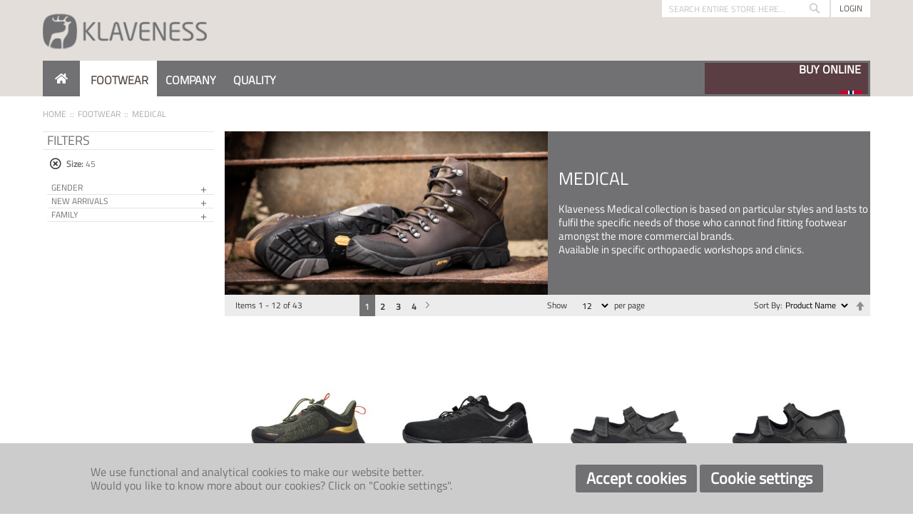

--- FILE ---
content_type: text/html; charset=UTF-8
request_url: https://klaveness.no/footwear/medical?last_klaveness=1148&size=468
body_size: 14363
content:
<!doctype html>
<html lang="nb">
    <head >
        <script>
    var BASE_URL = 'https\u003A\u002F\u002Fklaveness.no\u002F';
    var require = {
        'baseUrl': 'https\u003A\u002F\u002Fklaveness.no\u002Fstatic\u002Fversion1767540943\u002Ffrontend\u002FKlaveness\u002Fklaveness\u002Fnb_NO'
    };</script>        <meta charset="utf-8"/>
<meta name="title" content="MEDICAL - FOOTWEAR"/>
<meta name="description" content="For people who require prescription stock/custom footwear and desire the freedom to choose from an extensive range of fashionable designs."/>
<meta name="keywords" content="klaveness, Prescription footwear, Orthopaedic footwear, Prescription shoes, comfort shoes, Ortopedisk fottøy, Revmatiker sko, Rehab sko, Behandlingssko, Ortopediska sko, Rehab sko, Reumatiker sko, Diabetiker sko, Medicinska sko, Komfortsko, Breda skor, Rymliga skor, Skor med plats för inlägg"/>
<meta name="robots" content="INDEX,FOLLOW"/>
<meta name="viewport" content="width=device-width, initial-scale=1"/>
<meta name="format-detection" content="telephone=no"/>
<title>MEDICAL - FOOTWEAR</title>
<link  rel="stylesheet" type="text/css"  media="all" href="https://klaveness.no/static/version1767540943/frontend/Klaveness/klaveness/nb_NO/mage/calendar.css" />
<link  rel="stylesheet" type="text/css"  media="all" href="https://klaveness.no/static/version1767540943/frontend/Klaveness/klaveness/nb_NO/css/styles-m.css" />
<link  rel="stylesheet" type="text/css"  media="all" href="https://klaveness.no/static/version1767540943/frontend/Klaveness/klaveness/nb_NO/Klaveness_ThemeConfig/css/datatables.min.css" />
<link  rel="stylesheet" type="text/css"  media="screen and (min-width: 768px)" href="https://klaveness.no/static/version1767540943/frontend/Klaveness/klaveness/nb_NO/css/styles-l.css" />
<link  rel="stylesheet" type="text/css"  media="print" href="https://klaveness.no/static/version1767540943/frontend/Klaveness/klaveness/nb_NO/css/print.css" />
<link  rel="icon" type="image/x-icon" href="https://klaveness.no/static/version1767540943/frontend/Klaveness/klaveness/nb_NO/Magento_Theme/favicon.ico" />
<link  rel="shortcut icon" type="image/x-icon" href="https://klaveness.no/static/version1767540943/frontend/Klaveness/klaveness/nb_NO/Magento_Theme/favicon.ico" />
<script  type="text/javascript"  src="https://klaveness.no/static/version1767540943/frontend/Klaveness/klaveness/nb_NO/requirejs/require.js"></script>
<script  type="text/javascript"  src="https://klaveness.no/static/version1767540943/frontend/Klaveness/klaveness/nb_NO/mage/requirejs/mixins.js"></script>
<script  type="text/javascript"  src="https://klaveness.no/static/version1767540943/frontend/Klaveness/klaveness/nb_NO/requirejs-config.js"></script>
<script  type="text/javascript"  src="https://klaveness.no/static/version1767540943/frontend/Klaveness/klaveness/nb_NO/Plexus_Customizador/js/customizador.js"></script>
<link  rel="canonical" href="https://klaveness.no/footwear/medical" />
<link rel="preconnect" href="https://fonts.googleapis.com">
<link rel="preconnect" href="https://fonts.gstatic.com" crossorigin>
<link href="https://fonts.googleapis.com/css2?family=Titillium+Web:ital,wght@0,200;0,300;0,400;0,600;0,700;0,900;1,200;1,300;1,400;1,600;1,700&display=swap" rel="stylesheet">
<style type="text/css">

input.store-finder::placeholder {
    color: white;
}

.page-header .header.content .logo {
    margin-top: 10px;
    margin-bottom: 10px;
}

.catalogsearch-result-index .page-main .columns .column.main,
.account.customer-account-edit .page-main .columns .column.main {
    width: 100%;
}
.catalogsearch-result-index .page-main .sidebar,
.account.customer-account-edit .page-main .sidebar {
    display: none;
}
.catalogsearch-result-index .page-main .columns .column.main .products.wrapper ol li .product-item-info .product-item-photo .product-image-container .product-image-wrapper .product-image-photo{
top:-10px;
max-width: 190px;
}
.cart-summary._sticky{
 position: sticky!important;
}
</style>            <script type="text/x-magento-init">
        {
            "*": {
                "Magento_PageCache/js/form-key-provider": {}
            }
        }
    </script>
<!--We can use this context to add some thing in future-->
<link rel="stylesheet" type="text/css" href="https://klaveness.no/static/version1767540943/frontend/Klaveness/klaveness/nb_NO/Ubertheme_Base/css/animate.min-4.1.1.css"><link rel="stylesheet" type="text/css" href="https://klaveness.no/static/version1767540943/frontend/Klaveness/klaveness/nb_NO/Ubertheme_Base/css/font-awesome.min-5.14.0.css">
<script type="text/javascript">
    // Global variables
    let ubAjaxCartOptions = {};
    const AUTO_HIDE_MESSAGE = 1;
    const MESSAGE_TIMEOUT = 5000;
</script>

    </head>
    <body data-container="body"
          data-mage-init='{"loaderAjax": {}, "loader": { "icon": "https://klaveness.no/static/version1767540943/frontend/Klaveness/klaveness/nb_NO/images/loader-2.gif"}}'
        id="html-body" class="page-with-filter page-products categorypath-footwear-medical category-medical catalog-category-view page-layout-2columns-left">
        
<script type="text/x-magento-init">
    {
        "*": {
            "Magento_PageBuilder/js/widget-initializer": {
                "config": {"[data-content-type=\"slider\"][data-appearance=\"default\"]":{"Magento_PageBuilder\/js\/content-type\/slider\/appearance\/default\/widget":false},"[data-content-type=\"map\"]":{"Magento_PageBuilder\/js\/content-type\/map\/appearance\/default\/widget":false},"[data-content-type=\"row\"]":{"Magento_PageBuilder\/js\/content-type\/row\/appearance\/default\/widget":false},"[data-content-type=\"tabs\"]":{"Magento_PageBuilder\/js\/content-type\/tabs\/appearance\/default\/widget":false},"[data-content-type=\"slide\"]":{"Magento_PageBuilder\/js\/content-type\/slide\/appearance\/default\/widget":{"buttonSelector":".pagebuilder-slide-button","showOverlay":"hover","dataRole":"slide"}},"[data-content-type=\"banner\"]":{"Magento_PageBuilder\/js\/content-type\/banner\/appearance\/default\/widget":{"buttonSelector":".pagebuilder-banner-button","showOverlay":"hover","dataRole":"banner"}},"[data-content-type=\"buttons\"]":{"Magento_PageBuilder\/js\/content-type\/buttons\/appearance\/inline\/widget":false},"[data-content-type=\"products\"][data-appearance=\"carousel\"]":{"Magento_PageBuilder\/js\/content-type\/products\/appearance\/carousel\/widget":false}},
                "breakpoints": {"desktop":{"label":"Desktop","stage":true,"default":true,"class":"desktop-switcher","icon":"Magento_PageBuilder::css\/images\/switcher\/switcher-desktop.svg","conditions":{"min-width":"1024px"},"options":{"products":{"default":{"slidesToShow":"5"}}}},"tablet":{"conditions":{"max-width":"1024px","min-width":"768px"},"options":{"products":{"default":{"slidesToShow":"4"},"continuous":{"slidesToShow":"3"}}}},"mobile":{"label":"Mobile","stage":true,"class":"mobile-switcher","icon":"Magento_PageBuilder::css\/images\/switcher\/switcher-mobile.svg","media":"only screen and (max-width: 768px)","conditions":{"max-width":"768px","min-width":"640px"},"options":{"products":{"default":{"slidesToShow":"3"}}}},"mobile-small":{"conditions":{"max-width":"640px"},"options":{"products":{"default":{"slidesToShow":"2"},"continuous":{"slidesToShow":"1"}}}}}            }
        }
    }
</script>

<div class="cookie-status-message" id="cookie-status">
    The store will not work correctly in the case when cookies are disabled.</div>
<script type="text&#x2F;javascript">document.querySelector("#cookie-status").style.display = "none";</script>
<script type="text/x-magento-init">
    {
        "*": {
            "cookieStatus": {}
        }
    }
</script>

<script type="text/x-magento-init">
    {
        "*": {
            "mage/cookies": {
                "expires": null,
                "path": "\u002F",
                "domain": ".klaveness.no",
                "secure": true,
                "lifetime": "50400"
            }
        }
    }
</script>
    <noscript>
        <div class="message global noscript">
            <div class="content">
                <p>
                    <strong>JavaScript seems to be disabled in your browser.</strong>
                    <span>
                        For the best experience on our site, be sure to turn on Javascript in your browser.                    </span>
                </p>
            </div>
        </div>
    </noscript>

<script>
    window.cookiesConfig = window.cookiesConfig || {};
    window.cookiesConfig.secure = true;
</script><script>    require.config({
        map: {
            '*': {
                wysiwygAdapter: 'mage/adminhtml/wysiwyg/tiny_mce/tinymce5Adapter'
            }
        }
    });</script><script>
    require.config({
        paths: {
            googleMaps: 'https\u003A\u002F\u002Fmaps.googleapis.com\u002Fmaps\u002Fapi\u002Fjs\u003Fv\u003D3\u0026key\u003D'
        },
        config: {
            'Magento_PageBuilder/js/utils/map': {
                style: ''
            },
            'Magento_PageBuilder/js/content-type/map/preview': {
                apiKey: '',
                apiKeyErrorMessage: 'You\u0020must\u0020provide\u0020a\u0020valid\u0020\u003Ca\u0020href\u003D\u0027https\u003A\u002F\u002Fklaveness.no\u002Fadminhtml\u002Fsystem_config\u002Fedit\u002Fsection\u002Fcms\u002F\u0023cms_pagebuilder\u0027\u0020target\u003D\u0027_blank\u0027\u003EGoogle\u0020Maps\u0020API\u0020key\u003C\u002Fa\u003E\u0020to\u0020use\u0020a\u0020map.'
            },
            'Magento_PageBuilder/js/form/element/map': {
                apiKey: '',
                apiKeyErrorMessage: 'You\u0020must\u0020provide\u0020a\u0020valid\u0020\u003Ca\u0020href\u003D\u0027https\u003A\u002F\u002Fklaveness.no\u002Fadminhtml\u002Fsystem_config\u002Fedit\u002Fsection\u002Fcms\u002F\u0023cms_pagebuilder\u0027\u0020target\u003D\u0027_blank\u0027\u003EGoogle\u0020Maps\u0020API\u0020key\u003C\u002Fa\u003E\u0020to\u0020use\u0020a\u0020map.'
            },
        }
    });
</script>

<script>
    require.config({
        shim: {
            'Magento_PageBuilder/js/utils/map': {
                deps: ['googleMaps']
            }
        }
    });
</script>
<!-- Some general js functions-->
<script type="text/javascript">
    require([
        "jquery",
        "domReady!"
    ], function ($) {
        'use strict';

        //detect modes and add extra class CSS
        const extraClass = 'ontouchstart' in window && !(/hp-tablet/gi).test(navigator.appVersion) ? 'touch' : 'no-touch';
        $('html').addClass(extraClass);

        if (AUTO_HIDE_MESSAGE !== undefined && AUTO_HIDE_MESSAGE) {
            //set timeout to hide the message
            clearInterval(autoHideMsg);
            const timeout = MESSAGE_TIMEOUT ? MESSAGE_TIMEOUT : 5000;
            var autoHideMsg = setTimeout(function () {
                if ($(".page.messages").find('.messages').length) {
                    $(".page.messages").find('.messages').slideUp();
                }
            }, timeout);
        }

    });
</script>
<!-- After body start content -->

<div class="page-wrapper"><div id="ub-top-bar"></div>
<header class="page-header"><div class="panel wrapper"><div class="panel header"><ul class="header links"><li><a href="https://klaveness.no/customer/account/" id="idHKYhQKMF" >My Account</a></li><li class="link authorization-link" data-label="or">
    <a href="https://klaveness.no/customer/account/login/"        >Sign In</a>
</li>
    <li class="greet welcome" data-bind="scope: 'customer'">
        <!-- ko if: customer().fullname  -->
        <span class="logged-in"
              data-bind="text: new String('Welcome, %1!').replace('%1', customer().fullname)">
        </span>
        <!-- /ko -->
        <!-- ko ifnot: customer().fullname  -->
        <span class="not-logged-in"
              data-bind="html: ''"></span>
                <!-- /ko -->
    </li>
    <script type="text/x-magento-init">
    {
        "*": {
            "Magento_Ui/js/core/app": {
                "components": {
                    "customer": {
                        "component": "Magento_Customer/js/view/customer"
                    }
                }
            }
        }
    }
    </script>
</ul><a class="action skip contentarea"
   href="#contentarea">
    <span>
        Skip to Content    </span>
</a>
</div></div><div class="header content"><span data-action="toggle-nav" class="action nav-toggle"><span>Toggle Nav</span></span>
<a
    class="logo"
    href="https://klaveness.no/"
    title="Klaveness"
    aria-label="store logo">
    <img src="https://klaveness.no/media/logo/stores/9/logo.png"
         title="Klaveness"
         alt="Klaveness"
            width="230"                />
</a>
<div class="block block-search">
    <div class="block block-title"><strong>Search</strong></div>
    <div class="block block-content">
        <form class="form minisearch" id="search_mini_form"
              action="https://klaveness.no/catalogsearch/result/" method="get">
            <div class="field search">
                <label class="label" for="search" data-role="minisearch-label">
                    <span>Search</span>
                </label>
                <div class="control">
                    <input id="search"
                           data-mage-init='{
                            "quickSearch": {
                                "formSelector": "#search_mini_form",
                                "url": "",
                                "destinationSelector": "#search_autocomplete",
                                "minSearchLength": "1"
                            }
                        }'
                           type="text"
                           name="q"
                           value=""
                           placeholder="Search&#x20;entire&#x20;store&#x20;here..."
                           class="input-text"
                           maxlength="128"
                           role="combobox"
                           aria-haspopup="false"
                           aria-autocomplete="both"
                           autocomplete="off"
                           aria-expanded="false"/>
                    <div id="search_autocomplete" class="search-autocomplete"></div>
                                    </div>
            </div>
            <div class="actions">
                <button type="submit"
                        title="Search"
                        class="action search"
                        aria-label="Search"
                >
                    <span>Search</span>
                </button>
            </div>
        </form>
    </div>
</div>

<div class="header-user-actions">
			<a class="header-login" href="https://klaveness.no/customer/account/login/">Login</a>
	</div>
</div></header>    <div class="sections nav-sections">
                <div class="section-items nav-sections-items"
             data-mage-init='{"tabs":{"openedState":"active"}}'>
                                            <div class="section-item-title nav-sections-item-title"
                     data-role="collapsible">
                    <a class="nav-sections-item-switch"
                       data-toggle="switch" href="#store.menu">
                        Menu                    </a>
                </div>
                <div class="section-item-content nav-sections-item-content"
                     id="store.menu"
                     data-role="content">
                    <ul id='ub-mega-menu-1' class="none ub-mega-menu level0 " data-device-type='desktop'><li class="mega first" id="menu163"><a href="/"  class="mega first" ><i class="fa fa-home"></i></a></li><li class="mega has-child" id="menu6"><span  class="mega has-child" ><span class="menu-title">FOOTWEAR</span></span><div class="child-content cols8">
<div id="child-content-6" class="child-content-inner" style="width: 1600px;"><div class="mega-col column1 first" style="width: 200px;"><ul  class="level1" ><li class="mega first" id="menu7"><a href="https://klaveness.no/footwear/comfort"  class="mega first" >COMFORT</a></li></ul></div><div class="mega-col column2" style="width: 200px;"><ul  class="level1" ><li class="mega first" id="menu8"><a href="https://klaveness.no/footwear/bunad-collection"  class="mega first" >BUNAD</a></li></ul></div><div class="mega-col column3" style="width: 200px;"><ul  class="level1" ><li class="mega first" id="menu9"><a href="https://klaveness.no/footwear/slippers"  class="mega first" >SLIPPERS</a></li></ul></div><div class="mega-col column4" style="width: 200px;"><ul  class="level1" ><li class="mega first" id="menu10"><a href="https://klaveness.no/footwear/medical"  class="mega first" >MEDICAL</a></li></ul></div><div class="mega-col column5" style="width: 200px;"><ul  class="level1" ><li class="mega first" id="menu11"><a href="https://klaveness.no/footwear/rehabilitation"  class="mega first" >REHABILITATION</a></li></ul></div><div class="mega-col column6" style="width: 200px;"><ul  class="level1" ><li class="mega first" id="menu27"><a href="https://klaveness.no/footwear/custom-made-footwear"  class="mega first" >CUSTOM-MADE FOOTWEAR</a></li></ul></div><div class="mega-col column7 last" style="width: 200px;"><ul  class="level1" ><li class="mega first" id="menu12"><a href="https://klaveness.no/footwear/custom-made-foot-orthotics"  class="mega first" >CUSTOM-MADE FOOT ORTHOTICS</a></li></ul></div></div>
</div></li><li class="mega has-child" id="menu28"><span  class="mega has-child" ><span class="menu-title">COMPANY</span></span><div class="child-content cols5">
<div id="child-content-28" class="child-content-inner" style="width: 1000px;"><div class="mega-col column1 first" style="width: 200px;"><ul  class="level1" ><li class="mega first group" id="menu29"><span  class="mega first has-child" ><span class="menu-title">KLAVENESS FOOTWEAR</span></span><ul  class="level2" ><li class="mega first" id="menu30"><a href="https://klaveness.no/company/klaveness-footwear/about-us"  class="mega first" >About Us</a></li><li class="mega" id="menu32"><a href="/company/klaveness-footwear/history"  class="mega" >History</a></li><li class="mega" id="menu238"><a href="/company/klaveness-footwear/sustainability"  class="mega" >Sustainability</a></li><li class="mega" id="menu262"><a href="https://klaveness.no/company/klaveness-footwear/transparency-act"  class="mega" >Transparency Act</a></li><li class="mega" id="menu258"><a href="https://klaveness.no/company/klaveness-footwear/code-of-conduct"  class="mega" >Code of Conduct</a></li><li class="mega last" id="menu34"><a href="https://klaveness.no/company/klaveness-footwear/contacts"  class="mega last" >Contacts</a></li></ul></li></ul></div><div class="mega-col column2" style="width: 200px;"><ul  class="level1" ><li class="mega first group" id="menu35"><span  class="mega first has-child" ><span class="menu-title">CUSTOMER SERVICE</span></span><ul  class="level2" ><li class="mega first" id="menu36"><a href="https://klaveness.no/company/customer-service/contact-us"  class="mega first" >Contact Us</a></li><li class="mega" id="menu39"><a href="https://klaveness.no/company/customer-service/disclaimer"  class="mega" >Disclaimer</a></li><li class="mega" id="menu41"><a href="/company/customer-service/faqs"  class="mega" >FAQs</a></li><li class="mega last" id="menu42"><a href="/company/customer-service/privacy-policy"  class="mega last" >Privacy Policy</a></li></ul></li></ul></div><div class="mega-col column3" style="width: 200px;"><ul  class="level1" ><li class="mega first group" id="menu43"><span  class="mega first has-child" ><span class="menu-title">YOUR FEEDBACK</span></span><ul  class="level2" ><li class="mega first" id="menu45"><a href="/company/your-feedback/inbox"  class="mega first" >Contact Form</a></li></ul></li></ul></div><div class="mega-col column4" style="width: 200px;"><ul  class="level1" ><li class="mega first group" id="menu46"><span  class="mega first has-child" ><span class="menu-title">EXPLORE</span></span><ul  class="level2" ><li class="mega first" id="menu47"><a href="https://klaveness.no/company/explore/news"  class="mega first" >News</a></li></ul></li></ul></div><div class="mega-col column5 last" style="width: 200px;"><ul  class="level1" ><li class="mega first group" id="menu48"><span  class="mega first has-child" ><span class="menu-title">JOB OPPORTUNITIES</span></span><ul  class="level2" ><li class="mega first" id="menu49"><a href="https://klaveness.no/company/job-opportunities/active-job-oportunities"  class="mega first" >Active Job Opportunities</a></li></ul></li></ul></div></div>
</div></li><li class="mega last has-child" id="menu50"><span  class="mega last has-child" ><span class="menu-title">QUALITY</span></span><div class="child-content cols3">
<div id="child-content-50" class="child-content-inner" style="width: 600px;"><div class="mega-col column1 first" style="width: 200px;"><ul  class="level1" ><li class="mega first group" id="menu51"><span  class="mega first has-child" ><span class="menu-title">CONCEPTS</span></span><ul  class="level2" ><li class="mega first" id="menu53"><a href="/quality/concepts/lasts"  class="mega first" >Lasts</a></li><li class="mega" id="menu54"><a href="/quality/concepts/materials"  class="mega" >Materials</a></li><li class="mega" id="menu55"><a href="https://klaveness.no/quality/concepts/sole"  class="mega" >Soles</a></li><li class="mega last" id="menu56"><a href="/quality/concepts/features"  class="mega last" >Features</a></li></ul></li></ul></div><div class="mega-col column2" style="width: 200px;"><ul  class="level1" ><li class="mega first group" id="menu57"><span  class="mega first has-child" ><span class="menu-title">HEALTH BENEFITS</span></span><ul  class="level2" ><li class="mega first" id="menu240"><a href="https://klaveness.no/quality/health-benefits/patient-care"  class="mega first" >Patient Care</a></li></ul></li></ul></div><div class="mega-col column3 last" style="width: 200px;"><ul  class="level1" ><li class="mega first group" id="menu59"><span  class="mega first has-child" ><span class="menu-title">FOOTWEAR CARE</span></span><ul  class="level2" ><li class="mega first" id="menu60"><a href="https://klaveness.no/cleaning-and-maintenance-instructions"  class="mega first" >Cleaning and Maintenance Instructions</a></li></ul></li></ul></div></div>
</div></li></ul>
<script type="text/x-magento-init">
{
	"#ub-mega-menu-1": {
		"Ubertheme_UbMegaMenu/js/ub-menu": {
		    "menuPosition": "main",
		    "menuKey": "main-menu",
		    "isMainMenu": "1",
		    "enableSticky": "0",
		    "rootSelector": "#ub-mega-menu-1",
            "itemSelector": "li.mega",
            "offCanvasBreakpoint": "1023",
            "menuType" : "horizontal",
            "mobileType" : "accordion",
            "drillOptions": {"speed": 300},
            "extraClass": ""
		}
	}
}
</script>

	<style style="display:none;">
		div.store-finder-wrapper > a{
			height:100%;
			width:100%;
			padding: 3px;
			margin-left: 19%;
			color:#ffffff;
		}
		div.store-finder-wrapper > a > span{
			
			display:block;
			height:100%;
			width:100%;
			background: url('https://klaveness.no/media/wysiwyg/flag.gif') no-repeat bottom right;
			background-position-x: calc(100% - 8px);
			background-color: rgb(90, 62, 67);
		}
		div.store-finder-wrapper > a > span > span{
			
			height:100%;
			display:block;
			align-content:center;
			text-align:right;
			width:100%;
						font-size: 16px;
						font-weight: 600;
			padding-right: 10px;
		}
		@media screen and (max-width: 760px) {
			div.store-finder-wrapper > a > span{
				padding-top:8px;
				padding-bottom:8px;
				padding-right:8px;
			}
		}

	</style>
	<script style="display:none;">
	document.addEventListener("DOMContentLoaded", function () {
    const span = document.getElementById("loopspan");
    const text1 = "VISIT OUR BUNADSKO SHOP"
    const text2 = "BUY ONLINE";
    
    
    let isText1 = true;
    span.style.transition = "opacity 0.5s ease-in-out";
    
    setInterval(() => {
        span.style.opacity = 0;
        setTimeout(() => {
            span.textContent = isText1 ? text2 : text1;
            isText1 = !isText1;
            span.style.opacity = 1;
        }, 500);
    }, 2000);
});
	</script>
	<div class="store-finder-wrapper">
			<a href="https://klavenessbunadsko.no/" style="">
			<span style=""><span id="loopspan" class="loop1">VISIT OUR BUNADSKO SHOP</span></span>
  </a>
			<!--<form class="store-finder" action="https://klaveness.no/klaveness_themeconfig/storefinder/get/" method="get" data-mage-init='{"validation":{}}'>
				<input type="text" name="search-term" class="store-finder" placeholder="Store Locator, Enter your City">
				<input name="form_key" type="hidden" value="3WyvLeAomBn66Qgr">
			</form>-->
        </div>

                </div>
                                            <div class="section-item-title nav-sections-item-title"
                     data-role="collapsible">
                    <a class="nav-sections-item-switch"
                       data-toggle="switch" href="#store.links">
                        Account                    </a>
                </div>
                <div class="section-item-content nav-sections-item-content"
                     id="store.links"
                     data-role="content">
                    <!-- Account links -->                </div>
                                    </div>
    </div>
<div class="breadcrumbs">
    <ul class="items">
                    <li class="item home">
                            <a href="/"
                   title="Go to Home Page">
                    Home                </a>
                        </li>
                    <li class="item category115">
                            FOOTWEAR                        </li>
                    <li class="item category120">
                            <strong>MEDICAL</strong>
                        </li>
            </ul>
</div>
<main id="maincontent" class="page-main"><a id="contentarea" tabindex="-1"></a>
<div class="page-title-wrapper">
    <h1 class="page-title"
         id="page-title-heading"                     aria-labelledby="page-title-heading&#x20;toolbar-amount"
        >
        <span class="base" data-ui-id="page-title-wrapper" >MEDICAL</span>    </h1>
    </div>
<div class="page messages"><div data-placeholder="messages"></div>
<div data-bind="scope: 'messages'">
    <!-- ko if: cookieMessages && cookieMessages.length > 0 -->
    <div aria-atomic="true" role="alert" data-bind="foreach: { data: cookieMessages, as: 'message' }" class="messages">
        <div data-bind="attr: {
            class: 'message-' + message.type + ' ' + message.type + ' message',
            'data-ui-id': 'message-' + message.type
        }">
            <div data-bind="html: $parent.prepareMessageForHtml(message.text)"></div>
        </div>
    </div>
    <!-- /ko -->

    <!-- ko if: messages().messages && messages().messages.length > 0 -->
    <div aria-atomic="true" role="alert" class="messages" data-bind="foreach: {
        data: messages().messages, as: 'message'
    }">
        <div data-bind="attr: {
            class: 'message-' + message.type + ' ' + message.type + ' message',
            'data-ui-id': 'message-' + message.type
        }">
            <div data-bind="html: $parent.prepareMessageForHtml(message.text)"></div>
        </div>
    </div>
    <!-- /ko -->
</div>
<script type="text/x-magento-init">
    {
        "*": {
            "Magento_Ui/js/core/app": {
                "components": {
                        "messages": {
                            "component": "Magento_Theme/js/view/messages"
                        }
                    }
                }
            }
    }
</script>
</div><div class="columns"><div class="column main"><div class="category-view"><div class="category-image"><img src="https://klaveness.no/media/catalog/category/MSS_B2C_1.jpg" alt="MEDICAL" title="MEDICAL" class="image" /></div>    <div class="category-description">
                            <div data-content-type="html" data-appearance="default" data-element="main" data-decoded="true"><style>
#ordertoday{
 min-width: 400px;
}
@media (max-width:1170px){
  #ordertoday{
    min-width: 350px;
margin:5px;
  }
}@media (min-width:990px) and (max-width:1170px){
 .spacingp{
     line-height:5px;  
  }
}

</style>
<div id="ordertoday" style="margin: auto;padding-left:15px">
   <div style="width: 400;margin: auto;">
    <h1 style="color:#ffffff;margin:0;font-size:25px;">MEDICAL</h1>
   </div>
    <p class="spacingp" style="color:#ffffff;margin:0;font-size:15px;">&nbsp;</p>
    <p style="color:#ffffff;margin:0;font-size:15px;">Klaveness Medical collection is based on particular styles and lasts to fulfil the specific needs of those who cannot find fitting footwear amongst the more commercial brands.</p>
<p style="color:#ffffff;margin:0;font-size:15px;">Available in specific orthopaedic workshops and clinics.</p>
</div></div>            </div>
</div><input name="form_key" type="hidden" value="3WyvLeAomBn66Qgr" /><div id="authenticationPopup" data-bind="scope:'authenticationPopup', style: {display: 'none'}">
        <script>window.authenticationPopup = {"autocomplete":"off","customerRegisterUrl":"https:\/\/klaveness.no\/customer\/account\/create\/","customerForgotPasswordUrl":"https:\/\/klaveness.no\/customer\/account\/forgotpassword\/","baseUrl":"https:\/\/klaveness.no\/"}</script>    <!-- ko template: getTemplate() --><!-- /ko -->
    <script type="text/x-magento-init">
        {
            "#authenticationPopup": {
                "Magento_Ui/js/core/app": {"components":{"authenticationPopup":{"component":"Magento_Customer\/js\/view\/authentication-popup","children":{"messages":{"component":"Magento_Ui\/js\/view\/messages","displayArea":"messages"},"captcha":{"component":"Magento_Captcha\/js\/view\/checkout\/loginCaptcha","displayArea":"additional-login-form-fields","formId":"user_login","configSource":"checkout"}}}}}            },
            "*": {
                "Magento_Ui/js/block-loader": "https\u003A\u002F\u002Fklaveness.no\u002Fstatic\u002Fversion1767540943\u002Ffrontend\u002FKlaveness\u002Fklaveness\u002Fnb_NO\u002Fimages\u002Floader\u002D1.gif"
            }
        }
    </script>
</div>
<script type="text/x-magento-init">
    {
        "*": {
            "Magento_Customer/js/section-config": {
                "sections": {"stores\/store\/switch":["*"],"stores\/store\/switchrequest":["*"],"directory\/currency\/switch":["*"],"*":["messages"],"customer\/account\/logout":["*","recently_viewed_product","recently_compared_product","persistent"],"customer\/account\/loginpost":["*"],"customer\/account\/createpost":["*"],"customer\/account\/editpost":["*"],"customer\/ajax\/login":["checkout-data","cart","captcha"],"catalog\/product_compare\/add":["compare-products"],"catalog\/product_compare\/remove":["compare-products"],"catalog\/product_compare\/clear":["compare-products"],"sales\/guest\/reorder":["cart"],"sales\/order\/reorder":["cart"],"checkout\/cart\/add":["cart","directory-data"],"checkout\/cart\/delete":["cart"],"checkout\/cart\/updatepost":["cart"],"checkout\/cart\/updateitemoptions":["cart"],"checkout\/cart\/couponpost":["cart"],"checkout\/cart\/estimatepost":["cart"],"checkout\/cart\/estimateupdatepost":["cart"],"checkout\/onepage\/saveorder":["cart","checkout-data","last-ordered-items"],"checkout\/sidebar\/removeitem":["cart"],"checkout\/sidebar\/updateitemqty":["cart"],"rest\/*\/v1\/carts\/*\/payment-information":["cart","last-ordered-items","captcha","instant-purchase"],"rest\/*\/v1\/guest-carts\/*\/payment-information":["cart","captcha"],"rest\/*\/v1\/guest-carts\/*\/selected-payment-method":["cart","checkout-data"],"rest\/*\/v1\/carts\/*\/selected-payment-method":["cart","checkout-data","instant-purchase"],"customer\/address\/*":["instant-purchase"],"customer\/account\/*":["instant-purchase"],"vault\/cards\/deleteaction":["instant-purchase"],"multishipping\/checkout\/overviewpost":["cart"],"paypal\/express\/placeorder":["cart","checkout-data"],"paypal\/payflowexpress\/placeorder":["cart","checkout-data"],"paypal\/express\/onauthorization":["cart","checkout-data"],"persistent\/index\/unsetcookie":["persistent"],"review\/product\/post":["review"],"wishlist\/index\/add":["wishlist"],"wishlist\/index\/remove":["wishlist"],"wishlist\/index\/updateitemoptions":["wishlist"],"wishlist\/index\/update":["wishlist"],"wishlist\/index\/cart":["wishlist","cart"],"wishlist\/index\/fromcart":["wishlist","cart"],"wishlist\/index\/allcart":["wishlist","cart"],"wishlist\/shared\/allcart":["wishlist","cart"],"wishlist\/shared\/cart":["cart"],"braintree\/paypal\/placeorder":["cart","checkout-data"],"braintree\/googlepay\/placeorder":["cart","checkout-data"]},
                "clientSideSections": ["checkout-data","cart-data"],
                "baseUrls": ["https:\/\/klaveness.no\/"],
                "sectionNames": ["messages","customer","compare-products","last-ordered-items","cart","directory-data","captcha","instant-purchase","loggedAsCustomer","persistent","review","wishlist","recently_viewed_product","recently_compared_product","product_data_storage","paypal-billing-agreement"]            }
        }
    }
</script>
<script type="text/x-magento-init">
    {
        "*": {
            "Magento_Customer/js/customer-data": {
                "sectionLoadUrl": "https\u003A\u002F\u002Fklaveness.no\u002Fcustomer\u002Fsection\u002Fload\u002F",
                "expirableSectionLifetime": 60,
                "expirableSectionNames": ["cart","persistent"],
                "cookieLifeTime": "50400",
                "updateSessionUrl": "https\u003A\u002F\u002Fklaveness.no\u002Fcustomer\u002Faccount\u002FupdateSession\u002F"
            }
        }
    }
</script>
<script type="text/x-magento-init">
    {
        "*": {
            "Magento_Customer/js/invalidation-processor": {
                "invalidationRules": {
                    "website-rule": {
                        "Magento_Customer/js/invalidation-rules/website-rule": {
                            "scopeConfig": {
                                "websiteId": "3"
                            }
                        }
                    }
                }
            }
        }
    }
</script>
<script type="text/x-magento-init">
    {
        "body": {
            "pageCache": {"url":"https:\/\/klaveness.no\/page_cache\/block\/render\/id\/120\/?last_klaveness=1148&size=468","handles":["default","catalog_category_view","catalog_category_view_type_layered","catalog_category_view_type_layered_without_children","catalog_category_view_displaymode_products","catalog_category_view_id_120"],"originalRequest":{"route":"catalog","controller":"category","action":"view","uri":"\/footwear\/medical?last_klaveness=1148&size=468"},"versionCookieName":"private_content_version"}        }
    }
</script>
        
		<div class="toolbar toolbar-products" data-mage-init='{"productListToolbarForm":{"mode":"product_list_mode","direction":"product_list_dir","order":"product_list_order","limit":"product_list_limit","modeDefault":"grid","directionDefault":"asc","orderDefault":"name","limitDefault":12,"url":"https:\/\/klaveness.no\/footwear\/medical?last_klaveness=1148&size=468","formKey":"3WyvLeAomBn66Qgr","post":false}}'>
					    <div class="modes">
                    </div>
				<p class="toolbar-amount" id="toolbar-amount">
            Items <span class="toolbar-number">1</span>-<span class="toolbar-number">12</span> of <span class="toolbar-number">43</span>    </p>
		
    
        
                <div class="pages">
            <strong class="label pages-label" id="paging-label">Page</strong>
            <ul class="items pages-items" aria-labelledby="paging-label">
            
            
            
                                                <li class="item current">
                        <strong class="page">
                            <span class="label">You&#039;re currently reading page</span>
                            <span>1</span>
                        </strong>
                    </li>
                                                                <li class="item">
                        <a href="https://klaveness.no/footwear/medical?last_klaveness=1148&amp;p=2&amp;size=468" class="page">
                            <span class="label">Page</span>
                            <span>2</span>
                        </a>
                    </li>
                                                                <li class="item">
                        <a href="https://klaveness.no/footwear/medical?last_klaveness=1148&amp;p=3&amp;size=468" class="page">
                            <span class="label">Page</span>
                            <span>3</span>
                        </a>
                    </li>
                                                                <li class="item">
                        <a href="https://klaveness.no/footwear/medical?last_klaveness=1148&amp;p=4&amp;size=468" class="page">
                            <span class="label">Page</span>
                            <span>4</span>
                        </a>
                    </li>
                            
            
            
                            <li class="item pages-item-next">
                                        <a class="action  next"
                       href="https://klaveness.no/footwear/medical?last_klaveness=1148&amp;p=2&amp;size=468"
                       title="Next">
                        <span class="label">Page</span>
                        <span>Next</span>
                    </a>
                </li>
                        </ul>
        </div>
        
    
    
		<div class="field limiter">
    <label class="label" for="limiter">
        <span>Show</span>
    </label>
    <div class="control">
        <select id="limiter" data-role="limiter" class="limiter-options">
                            <option value="12"
                                            selected="selected"
                    >
                    12                </option>
                            <option value="all"
                    >
                    All                </option>
                    </select>
    </div>
    <span class="limiter-text">per page</span>
</div>
					<div class="toolbar-sorter sorter">
    <label class="sorter-label" for="sorter">Sort By</label>
    <select id="sorter" data-role="sorter" class="sorter-options">
                    <option value="name"
                                    selected="selected"
                                >
                Product Name            </option>
                    <option value="sku"
                                >
                Article Number            </option>
            </select>
            <a title="Set&#x20;Descending&#x20;Direction"
           href="#"
           class="action sorter-action sort-asc"
           data-role="direction-switcher"
           data-value="desc">
            <span>Set Descending Direction</span>
        </a>
    </div>
			</div>
    <script type="text/x-magento-init">
    {
        "body": {
            "addToWishlist": {"productType":["simple","virtual","downloadable","bundle","grouped","configurable"]}        }
    }
</script>
        <div class="products wrapper grid products-grid">
        <ol class="products list items product-items">
                                    <li class="item product product-item kenli"
            data-id="47335"
            data-product-sku="MEB1122"
            data-maincolor=""
            >
                <div class="product-item-info"
                     id="product-item-info_47335"
                     data-container="product-grid">
                                                            <a href="https://klaveness.no/bback-shoe"
                       class="product photo product-item-photo"
                       tabindex="-1">
                        <span class="product-image-container product-image-container-47335">
    <span class="product-image-wrapper">
        <img class="product-image-photo"
                        src="https://klaveness.no/media/catalog/product/cache/e0e970b875305893f336f040345c7a08/m/e/meb1122_bback_camo_w_side.jpg"
            loading="lazy"
            width="300"
            height="300"
            alt="BBACK&#x20;SHOE"/></span>
</span>
<style>.product-image-container-47335 {
    width: 300px;
}
.product-image-container-47335 span.product-image-wrapper {
    padding-bottom: 100%;
}</style><script type="text&#x2F;javascript">prodImageContainers = document.querySelectorAll(".product-image-container-47335");
for (var i = 0; i < prodImageContainers.length; i++) {
    prodImageContainers[i].style.width = "300px";
}
prodImageContainersWrappers = document.querySelectorAll(
    ".product-image-container-47335  span.product-image-wrapper"
);
for (var i = 0; i < prodImageContainersWrappers.length; i++) {
    prodImageContainersWrappers[i].style.paddingBottom = "100%";
}</script>                    </a>
                    <div class="product details product-item-details">
                                                <strong class="product name product-item-name">
                            <a class="product-item-link"
                               href="https://klaveness.no/bback-shoe" title="BBACK SHOE">
                                BBACK SHOE                            </a>
                        </strong>
                        <span>MEB1122</span>



                    </div>

                    
                                    </div>
                                            </li>
                        <li class="item product product-item kenli"
            data-id="43781"
            data-product-sku="MEC1Y20"
            data-maincolor="0200"
            >
                <div class="product-item-info"
                     id="product-item-info_43781"
                     data-container="product-grid">
                                                            <a href="https://klaveness.no/cairn-shoe-1"
                       class="product photo product-item-photo"
                       tabindex="-1">
                        <span class="product-image-container product-image-container-43781">
    <span class="product-image-wrapper">
        <img class="product-image-photo"
                        src="https://klaveness.no/media/catalog/product/cache/e0e970b875305893f336f040345c7a08/m/e/mec1y20.jpg"
            loading="lazy"
            width="300"
            height="300"
            alt="0200"/></span>
</span>
<style>.product-image-container-43781 {
    width: 300px;
}
.product-image-container-43781 span.product-image-wrapper {
    padding-bottom: 100%;
}</style><script type="text&#x2F;javascript">prodImageContainers = document.querySelectorAll(".product-image-container-43781");
for (var i = 0; i < prodImageContainers.length; i++) {
    prodImageContainers[i].style.width = "300px";
}
prodImageContainersWrappers = document.querySelectorAll(
    ".product-image-container-43781  span.product-image-wrapper"
);
for (var i = 0; i < prodImageContainersWrappers.length; i++) {
    prodImageContainersWrappers[i].style.paddingBottom = "100%";
}</script>                    </a>
                    <div class="product details product-item-details">
                                                <strong class="product name product-item-name">
                            <a class="product-item-link"
                               href="https://klaveness.no/cairn-shoe-1" title="CAIRN SHOE">
                                CAIRN SHOE                            </a>
                        </strong>
                        <span>MEC1Y20</span>



                    </div>

                    
                                    </div>
                                            </li>
                        <li class="item product product-item kenli"
            data-id="3301"
            data-product-sku="ME0906"
            data-maincolor="234"
            >
                <div class="product-item-info"
                     id="product-item-info_3301"
                     data-container="product-grid">
                                                            <a href="https://klaveness.no/footform-s"
                       class="product photo product-item-photo"
                       tabindex="-1">
                        <span class="product-image-container product-image-container-3301">
    <span class="product-image-wrapper">
        <img class="product-image-photo"
                        src="https://klaveness.no/media/catalog/product/cache/e0e970b875305893f336f040345c7a08/m/e/me0906_footform_234_aw21_side.jpg"
            loading="lazy"
            width="300"
            height="300"
            alt="234"/></span>
</span>
<style>.product-image-container-3301 {
    width: 300px;
}
.product-image-container-3301 span.product-image-wrapper {
    padding-bottom: 100%;
}</style><script type="text&#x2F;javascript">prodImageContainers = document.querySelectorAll(".product-image-container-3301");
for (var i = 0; i < prodImageContainers.length; i++) {
    prodImageContainers[i].style.width = "300px";
}
prodImageContainersWrappers = document.querySelectorAll(
    ".product-image-container-3301  span.product-image-wrapper"
);
for (var i = 0; i < prodImageContainersWrappers.length; i++) {
    prodImageContainersWrappers[i].style.paddingBottom = "100%";
}</script>                    </a>
                    <div class="product details product-item-details">
                                                <strong class="product name product-item-name">
                            <a class="product-item-link"
                               href="https://klaveness.no/footform-s" title="FOOTFORM SANDAL">
                                FOOTFORM SANDAL                            </a>
                        </strong>
                        <span>ME0906</span>



                    </div>

                    
                                    </div>
                                            </li>
                        <li class="item product product-item kenli"
            data-id="3325"
            data-product-sku="ME0908"
            data-maincolor="234"
            >
                <div class="product-item-info"
                     id="product-item-info_3325"
                     data-container="product-grid">
                                                            <a href="https://klaveness.no/footform"
                       class="product photo product-item-photo"
                       tabindex="-1">
                        <span class="product-image-container product-image-container-3325">
    <span class="product-image-wrapper">
        <img class="product-image-photo"
                        src="https://klaveness.no/media/catalog/product/cache/e0e970b875305893f336f040345c7a08/m/e/me0908_footform_234_aw21_side.jpg"
            loading="lazy"
            width="300"
            height="300"
            alt="234"/></span>
</span>
<style>.product-image-container-3325 {
    width: 300px;
}
.product-image-container-3325 span.product-image-wrapper {
    padding-bottom: 100%;
}</style><script type="text&#x2F;javascript">prodImageContainers = document.querySelectorAll(".product-image-container-3325");
for (var i = 0; i < prodImageContainers.length; i++) {
    prodImageContainers[i].style.width = "300px";
}
prodImageContainersWrappers = document.querySelectorAll(
    ".product-image-container-3325  span.product-image-wrapper"
);
for (var i = 0; i < prodImageContainersWrappers.length; i++) {
    prodImageContainersWrappers[i].style.paddingBottom = "100%";
}</script>                    </a>
                    <div class="product details product-item-details">
                                                <strong class="product name product-item-name">
                            <a class="product-item-link"
                               href="https://klaveness.no/footform" title="FOOTFORM SANDAL">
                                FOOTFORM SANDAL                            </a>
                        </strong>
                        <span>ME0908</span>



                    </div>

                    
                                    </div>
                                            </li>
                        <li class="item product product-item kenli"
            data-id="42995"
            data-product-sku="ME1064"
            data-maincolor="212722770"
            >
                <div class="product-item-info"
                     id="product-item-info_42995"
                     data-container="product-grid">
                                                            <a href="https://klaveness.no/free-boot"
                       class="product photo product-item-photo"
                       tabindex="-1">
                        <span class="product-image-container product-image-container-42995">
    <span class="product-image-wrapper">
        <img class="product-image-photo"
                        src="https://klaveness.no/media/catalog/product/cache/e0e970b875305893f336f040345c7a08/m/e/me1064_free__212-722-770_4.5_aw21_side_1.jpg"
            loading="lazy"
            width="300"
            height="300"
            alt="212722770"/></span>
</span>
<style>.product-image-container-42995 {
    width: 300px;
}
.product-image-container-42995 span.product-image-wrapper {
    padding-bottom: 100%;
}</style><script type="text&#x2F;javascript">prodImageContainers = document.querySelectorAll(".product-image-container-42995");
for (var i = 0; i < prodImageContainers.length; i++) {
    prodImageContainers[i].style.width = "300px";
}
prodImageContainersWrappers = document.querySelectorAll(
    ".product-image-container-42995  span.product-image-wrapper"
);
for (var i = 0; i < prodImageContainersWrappers.length; i++) {
    prodImageContainersWrappers[i].style.paddingBottom = "100%";
}</script>                    </a>
                    <div class="product details product-item-details">
                                                <strong class="product name product-item-name">
                            <a class="product-item-link"
                               href="https://klaveness.no/free-boot" title="FREE BOOT">
                                FREE BOOT                            </a>
                        </strong>
                        <span>ME1064</span>



                    </div>

                    
                                    </div>
                                            </li>
                        <li class="item product product-item kenli"
            data-id="44555"
            data-product-sku="ME1429"
            data-maincolor="208212279"
            >
                <div class="product-item-info"
                     id="product-item-info_44555"
                     data-container="product-grid">
                                                            <a href="https://klaveness.no/free-boot-1429"
                       class="product photo product-item-photo"
                       tabindex="-1">
                        <span class="product-image-container product-image-container-44555">
    <span class="product-image-wrapper">
        <img class="product-image-photo"
                        src="https://klaveness.no/media/catalog/product/cache/e0e970b875305893f336f040345c7a08/m/e/me1429_free_208-212-279_m_ss22_side.jpg"
            loading="lazy"
            width="300"
            height="300"
            alt="208212279"/></span>
</span>
<style>.product-image-container-44555 {
    width: 300px;
}
.product-image-container-44555 span.product-image-wrapper {
    padding-bottom: 100%;
}</style><script type="text&#x2F;javascript">prodImageContainers = document.querySelectorAll(".product-image-container-44555");
for (var i = 0; i < prodImageContainers.length; i++) {
    prodImageContainers[i].style.width = "300px";
}
prodImageContainersWrappers = document.querySelectorAll(
    ".product-image-container-44555  span.product-image-wrapper"
);
for (var i = 0; i < prodImageContainersWrappers.length; i++) {
    prodImageContainersWrappers[i].style.paddingBottom = "100%";
}</script>                    </a>
                    <div class="product details product-item-details">
                                                <strong class="product name product-item-name">
                            <a class="product-item-link"
                               href="https://klaveness.no/free-boot-1429" title="FREE BOOT">
                                FREE BOOT                            </a>
                        </strong>
                        <span>ME1429</span>



                    </div>

                    
                                    </div>
                                            </li>
                        <li class="item product product-item kenli"
            data-id="48007"
            data-product-sku="ME1088"
            data-maincolor=""
            >
                <div class="product-item-info"
                     id="product-item-info_48007"
                     data-container="product-grid">
                                                            <a href="https://klaveness.no/free-boot-me1088"
                       class="product photo product-item-photo"
                       tabindex="-1">
                        <span class="product-image-container product-image-container-48007">
    <span class="product-image-wrapper">
        <img class="product-image-photo"
                        src="https://klaveness.no/media/catalog/product/cache/e0e970b875305893f336f040345c7a08/m/e/me1088_free_208-212-279_side.jpg"
            loading="lazy"
            width="300"
            height="300"
            alt="FREE&#x20;BOOT"/></span>
</span>
<style>.product-image-container-48007 {
    width: 300px;
}
.product-image-container-48007 span.product-image-wrapper {
    padding-bottom: 100%;
}</style><script type="text&#x2F;javascript">prodImageContainers = document.querySelectorAll(".product-image-container-48007");
for (var i = 0; i < prodImageContainers.length; i++) {
    prodImageContainers[i].style.width = "300px";
}
prodImageContainersWrappers = document.querySelectorAll(
    ".product-image-container-48007  span.product-image-wrapper"
);
for (var i = 0; i < prodImageContainersWrappers.length; i++) {
    prodImageContainersWrappers[i].style.paddingBottom = "100%";
}</script>                    </a>
                    <div class="product details product-item-details">
                                                <strong class="product name product-item-name">
                            <a class="product-item-link"
                               href="https://klaveness.no/free-boot-me1088" title="FREE BOOT">
                                FREE BOOT                            </a>
                        </strong>
                        <span>ME1088</span>



                    </div>

                    
                                    </div>
                                            </li>
                        <li class="item product product-item kenli"
            data-id="46844"
            data-product-sku="ME1075"
            data-maincolor=""
            >
                <div class="product-item-info"
                     id="product-item-info_46844"
                     data-container="product-grid">
                                                            <a href="https://klaveness.no/free-boot-1"
                       class="product photo product-item-photo"
                       tabindex="-1">
                        <span class="product-image-container product-image-container-46844">
    <span class="product-image-wrapper">
        <img class="product-image-photo"
                        src="https://klaveness.no/media/catalog/product/cache/e0e970b875305893f336f040345c7a08/m/e/me1075_free_323-658-307_side.jpg"
            loading="lazy"
            width="300"
            height="300"
            alt="FREE&#x20;BOOT"/></span>
</span>
<style>.product-image-container-46844 {
    width: 300px;
}
.product-image-container-46844 span.product-image-wrapper {
    padding-bottom: 100%;
}</style><script type="text&#x2F;javascript">prodImageContainers = document.querySelectorAll(".product-image-container-46844");
for (var i = 0; i < prodImageContainers.length; i++) {
    prodImageContainers[i].style.width = "300px";
}
prodImageContainersWrappers = document.querySelectorAll(
    ".product-image-container-46844  span.product-image-wrapper"
);
for (var i = 0; i < prodImageContainersWrappers.length; i++) {
    prodImageContainersWrappers[i].style.paddingBottom = "100%";
}</script>                    </a>
                    <div class="product details product-item-details">
                                                <strong class="product name product-item-name">
                            <a class="product-item-link"
                               href="https://klaveness.no/free-boot-1" title="FREE BOOT">
                                FREE BOOT                            </a>
                        </strong>
                        <span>ME1075</span>



                    </div>

                    
                                    </div>
                                            </li>
                        <li class="item product product-item kenli"
            data-id="46897"
            data-product-sku="ME1078"
            data-maincolor=""
            >
                <div class="product-item-info"
                     id="product-item-info_46897"
                     data-container="product-grid">
                                                            <a href="https://klaveness.no/free-boot-3"
                       class="product photo product-item-photo"
                       tabindex="-1">
                        <span class="product-image-container product-image-container-46897">
    <span class="product-image-wrapper">
        <img class="product-image-photo"
                        src="https://klaveness.no/media/catalog/product/cache/e0e970b875305893f336f040345c7a08/m/e/me1078_free_323-658-307_side.jpg"
            loading="lazy"
            width="300"
            height="300"
            alt="FREE&#x20;BOOT"/></span>
</span>
<style>.product-image-container-46897 {
    width: 300px;
}
.product-image-container-46897 span.product-image-wrapper {
    padding-bottom: 100%;
}</style><script type="text&#x2F;javascript">prodImageContainers = document.querySelectorAll(".product-image-container-46897");
for (var i = 0; i < prodImageContainers.length; i++) {
    prodImageContainers[i].style.width = "300px";
}
prodImageContainersWrappers = document.querySelectorAll(
    ".product-image-container-46897  span.product-image-wrapper"
);
for (var i = 0; i < prodImageContainersWrappers.length; i++) {
    prodImageContainersWrappers[i].style.paddingBottom = "100%";
}</script>                    </a>
                    <div class="product details product-item-details">
                                                <strong class="product name product-item-name">
                            <a class="product-item-link"
                               href="https://klaveness.no/free-boot-3" title="FREE BOOT">
                                FREE BOOT                            </a>
                        </strong>
                        <span>ME1078</span>



                    </div>

                    
                                    </div>
                                            </li>
                        <li class="item product product-item kenli"
            data-id="41981"
            data-product-sku="ME1062"
            data-maincolor="201"
            >
                <div class="product-item-info"
                     id="product-item-info_41981"
                     data-container="product-grid">
                                                            <a href="https://klaveness.no/free-low-b-42734"
                       class="product photo product-item-photo"
                       tabindex="-1">
                        <span class="product-image-container product-image-container-41981">
    <span class="product-image-wrapper">
        <img class="product-image-photo"
                        src="https://klaveness.no/media/catalog/product/cache/e0e970b875305893f336f040345c7a08/m/e/me1062_free__201_m_side.jpg"
            loading="lazy"
            width="300"
            height="300"
            alt="201"/></span>
</span>
<style>.product-image-container-41981 {
    width: 300px;
}
.product-image-container-41981 span.product-image-wrapper {
    padding-bottom: 100%;
}</style><script type="text&#x2F;javascript">prodImageContainers = document.querySelectorAll(".product-image-container-41981");
for (var i = 0; i < prodImageContainers.length; i++) {
    prodImageContainers[i].style.width = "300px";
}
prodImageContainersWrappers = document.querySelectorAll(
    ".product-image-container-41981  span.product-image-wrapper"
);
for (var i = 0; i < prodImageContainersWrappers.length; i++) {
    prodImageContainersWrappers[i].style.paddingBottom = "100%";
}</script>                    </a>
                    <div class="product details product-item-details">
                                                <strong class="product name product-item-name">
                            <a class="product-item-link"
                               href="https://klaveness.no/free-low-b-42734" title="FREE BOOT">
                                FREE BOOT                            </a>
                        </strong>
                        <span>ME1062</span>



                    </div>

                    
                                    </div>
                                            </li>
                        <li class="item product product-item kenli"
            data-id="42427"
            data-product-sku="ME1063"
            data-maincolor="235201"
            >
                <div class="product-item-info"
                     id="product-item-info_42427"
                     data-container="product-grid">
                                                            <a href="https://klaveness.no/free-low-b"
                       class="product photo product-item-photo"
                       tabindex="-1">
                        <span class="product-image-container product-image-container-42427">
    <span class="product-image-wrapper">
        <img class="product-image-photo"
                        src="https://klaveness.no/media/catalog/product/cache/e0e970b875305893f336f040345c7a08/m/e/me1063_free__235-201_side.jpg"
            loading="lazy"
            width="300"
            height="300"
            alt="235201"/></span>
</span>
<style>.product-image-container-42427 {
    width: 300px;
}
.product-image-container-42427 span.product-image-wrapper {
    padding-bottom: 100%;
}</style><script type="text&#x2F;javascript">prodImageContainers = document.querySelectorAll(".product-image-container-42427");
for (var i = 0; i < prodImageContainers.length; i++) {
    prodImageContainers[i].style.width = "300px";
}
prodImageContainersWrappers = document.querySelectorAll(
    ".product-image-container-42427  span.product-image-wrapper"
);
for (var i = 0; i < prodImageContainersWrappers.length; i++) {
    prodImageContainersWrappers[i].style.paddingBottom = "100%";
}</script>                    </a>
                    <div class="product details product-item-details">
                                                <strong class="product name product-item-name">
                            <a class="product-item-link"
                               href="https://klaveness.no/free-low-b" title="FREE BOOT">
                                FREE BOOT                            </a>
                        </strong>
                        <span>ME1063</span>



                    </div>

                    
                                    </div>
                                            </li>
                        <li class="item product product-item kenli"
            data-id="34926"
            data-product-sku="MESC004"
            data-maincolor="0202"
            >
                <div class="product-item-info"
                     id="product-item-info_34926"
                     data-container="product-grid">
                                                            <a href="https://klaveness.no/sport-boot"
                       class="product photo product-item-photo"
                       tabindex="-1">
                        <span class="product-image-container product-image-container-34926">
    <span class="product-image-wrapper">
        <img class="product-image-photo"
                        src="https://klaveness.no/media/catalog/product/cache/e0e970b875305893f336f040345c7a08/m/e/mesc004_free_0202_m_side.jpg"
            loading="lazy"
            width="300"
            height="300"
            alt="0202"/></span>
</span>
<style>.product-image-container-34926 {
    width: 300px;
}
.product-image-container-34926 span.product-image-wrapper {
    padding-bottom: 100%;
}</style><script type="text&#x2F;javascript">prodImageContainers = document.querySelectorAll(".product-image-container-34926");
for (var i = 0; i < prodImageContainers.length; i++) {
    prodImageContainers[i].style.width = "300px";
}
prodImageContainersWrappers = document.querySelectorAll(
    ".product-image-container-34926  span.product-image-wrapper"
);
for (var i = 0; i < prodImageContainersWrappers.length; i++) {
    prodImageContainersWrappers[i].style.paddingBottom = "100%";
}</script>                    </a>
                    <div class="product details product-item-details">
                                                <strong class="product name product-item-name">
                            <a class="product-item-link"
                               href="https://klaveness.no/sport-boot" title="FREE BOOT">
                                FREE BOOT                            </a>
                        </strong>
                        <span>MESC004</span>



                    </div>

                    
                                    </div>
                                            </li>
                    </ol>
    </div>

    
		<div class="toolbar toolbar-products" data-mage-init='{"productListToolbarForm":{"mode":"product_list_mode","direction":"product_list_dir","order":"product_list_order","limit":"product_list_limit","modeDefault":"grid","directionDefault":"asc","orderDefault":"name","limitDefault":12,"url":"https:\/\/klaveness.no\/footwear\/medical?last_klaveness=1148&size=468","formKey":"3WyvLeAomBn66Qgr","post":false}}'>
					    <div class="modes">
                    </div>
				<p class="toolbar-amount" id="toolbar-amount">
            Items <span class="toolbar-number">1</span>-<span class="toolbar-number">12</span> of <span class="toolbar-number">43</span>    </p>
		
    
        
                <div class="pages">
            <strong class="label pages-label" id="paging-label">Page</strong>
            <ul class="items pages-items" aria-labelledby="paging-label">
            
            
            
                                                <li class="item current">
                        <strong class="page">
                            <span class="label">You&#039;re currently reading page</span>
                            <span>1</span>
                        </strong>
                    </li>
                                                                <li class="item">
                        <a href="https://klaveness.no/footwear/medical?last_klaveness=1148&amp;p=2&amp;size=468" class="page">
                            <span class="label">Page</span>
                            <span>2</span>
                        </a>
                    </li>
                                                                <li class="item">
                        <a href="https://klaveness.no/footwear/medical?last_klaveness=1148&amp;p=3&amp;size=468" class="page">
                            <span class="label">Page</span>
                            <span>3</span>
                        </a>
                    </li>
                                                                <li class="item">
                        <a href="https://klaveness.no/footwear/medical?last_klaveness=1148&amp;p=4&amp;size=468" class="page">
                            <span class="label">Page</span>
                            <span>4</span>
                        </a>
                    </li>
                            
            
            
                            <li class="item pages-item-next">
                                        <a class="action  next"
                       href="https://klaveness.no/footwear/medical?last_klaveness=1148&amp;p=2&amp;size=468"
                       title="Next">
                        <span class="label">Page</span>
                        <span>Next</span>
                    </a>
                </li>
                        </ul>
        </div>
        
    
    
		<div class="field limiter">
    <label class="label" for="limiter">
        <span>Show</span>
    </label>
    <div class="control">
        <select id="limiter" data-role="limiter" class="limiter-options">
                            <option value="12"
                                            selected="selected"
                    >
                    12                </option>
                            <option value="all"
                    >
                    All                </option>
                    </select>
    </div>
    <span class="limiter-text">per page</span>
</div>
					<div class="toolbar-sorter sorter">
    <label class="sorter-label" for="sorter">Sort By</label>
    <select id="sorter" data-role="sorter" class="sorter-options">
                    <option value="name"
                                    selected="selected"
                                >
                Product Name            </option>
                    <option value="sku"
                                >
                Article Number            </option>
            </select>
            <a title="Set&#x20;Descending&#x20;Direction"
           href="#"
           class="action sorter-action sort-asc"
           data-role="direction-switcher"
           data-value="desc">
            <span>Set Descending Direction</span>
        </a>
    </div>
			</div>
        <script type="text/x-magento-init">
    {
        "[data-role=tocart-form], .form.map.checkout": {
            "catalogAddToCart": {
                "product_sku": "MESC004"
            }
        }
    }
    </script>
<script type="text/x-magento-init">
    {
        "body": {
            "requireCookie": {"noCookieUrl":"https:\/\/klaveness.no\/cookie\/index\/noCookies\/","triggers":[".action.towishlist"],"isRedirectCmsPage":true}        }
    }
</script>
</div><div class="sidebar sidebar-main">
    <div class="block filter">
        <div class="block-title filter-title">
            <strong>Filters</strong>
        </div>

        <div class="block-content filter-content">
            <div class="filter-current">
    <strong class="block-subtitle filter-current-subtitle"
            role="heading"
            aria-level="2"
            data-count="1">Now Shopping by</strong>
    <ol class="items">
                    <li class="item">
                <span class="filter-label">Size</span>
                <span class="filter-value">45</span>
                                    <a class="action remove" href="https://klaveness.no/footwear/medical?last_klaveness=1148"
                       title="Remove Size&#x20;45">
                        <span>Remove This Item</span>
                    </a>
                            </li>
            </ol>
</div>

            <dl class="filter-options" id="narrow-by-list">
                                                                                                <dt role="heading" aria-level="3" class="filter-options-title">Gender</dt>
                        <dd class="filter-options-content">
<ol class="items">
            <li class="item">
                            <a
                    href="https://klaveness.no/footwear/medical?gender_klaveness=64&amp;last_klaveness=1148&amp;size=468"
                    rel="nofollow"
                >Women<span
                        class="count">26<span
                            class="filter-count-label">item</span></span>
                    </a>
                    </li>
            <li class="item">
                            <a
                    href="https://klaveness.no/footwear/medical?gender_klaveness=63&amp;last_klaveness=1148&amp;size=468"
                    rel="nofollow"
                >Men<span
                        class="count">39<span
                            class="filter-count-label">item</span></span>
                    </a>
                    </li>
            <li class="item">
                            <a
                    href="https://klaveness.no/footwear/medical?gender_klaveness=536&amp;last_klaveness=1148&amp;size=468"
                    rel="nofollow"
                >Unisex<span
                        class="count">2<span
                            class="filter-count-label">item</span></span>
                    </a>
                    </li>
    </ol>
</dd>
                                                                                                                    <dt role="heading" aria-level="3" class="filter-options-title">New Arrivals</dt>
                        <dd class="filter-options-content">
<ol class="items">
            <li class="item">
                            <a
                    href="https://klaveness.no/footwear/medical?highlight=973&amp;last_klaveness=1148&amp;size=468"
                    rel="nofollow"
                >New<span
                        class="count">1<span
                            class="filter-count-label">                                item</span></span>
                    </a>
                    </li>
    </ol>
</dd>
                                                                                <dt role="heading" aria-level="3" class="filter-options-title">Family</dt>
                        <dd class="filter-options-content">
<ol class="items">
            <li class="item">
                            <a
                    href="https://klaveness.no/footwear/medical?family_klaveness=71&amp;last_klaveness=1148&amp;size=468"
                    rel="nofollow"
                >Boot<span
                        class="count">12<span
                            class="filter-count-label">item</span></span>
                    </a>
                    </li>
            <li class="item">
                            <a
                    href="https://klaveness.no/footwear/medical?family_klaveness=69&amp;last_klaveness=1148&amp;size=468"
                    rel="nofollow"
                >Sandal<span
                        class="count">4<span
                            class="filter-count-label">item</span></span>
                    </a>
                    </li>
            <li class="item">
                            <a
                    href="https://klaveness.no/footwear/medical?family_klaveness=68&amp;last_klaveness=1148&amp;size=468"
                    rel="nofollow"
                >Shoe<span
                        class="count">25<span
                            class="filter-count-label">item</span></span>
                    </a>
                    </li>
            <li class="item">
                            <a
                    href="https://klaveness.no/footwear/medical?family_klaveness=67&amp;last_klaveness=1148&amp;size=468"
                    rel="nofollow"
                >Slipper<span
                        class="count">1<span
                            class="filter-count-label">                                item</span></span>
                    </a>
                    </li>
    </ol>
</dd>
                                                </dl>
        </div>
    </div>
</div><div class="sidebar sidebar-additional">
<div class="plexus-customizador">
    <script>
        let generateInProgress=false    </script>

    
    <div style="text-align:right;">
            </div>
</div>
</div></div></main><footer class="page-footer"><div class="footer content">
<div class="custom-footer">
	<span class="catalogues">
		<div class="footer-element-wrapper">
			<style>#html-body [data-pb-style=EMQP9AV],#html-body [data-pb-style=SB6Y1AA],#html-body [data-pb-style=THPUADK]{justify-content:flex-start;display:flex;flex-direction:column;background-position:left top;background-size:cover;background-repeat:no-repeat;background-attachment:scroll}#html-body [data-pb-style=EMQP9AV],#html-body [data-pb-style=THPUADK]{width:50%;align-self:stretch}#html-body [data-pb-style=KRUDTKS]{display:none}</style><div data-content-type="row" data-appearance="contained" data-element="main"><div class="catalogues-content" data-enable-parallax="0" data-parallax-speed="0.5" data-background-images="{}" data-background-type="image" data-video-loop="true" data-video-play-only-visible="true" data-video-lazy-load="true" data-video-fallback-src="" data-element="inner" data-pb-style="SB6Y1AA"><h4 class="title-2" data-content-type="heading" data-appearance="default" data-element="main">SEASONAL CATALOGUES</h4><div class="pagebuilder-column-group" style="display: flex;" data-content-type="column-group" data-grid-size="12" data-element="main"><div class="pagebuilder-column column" data-content-type="column" data-appearance="full-height" data-background-images="{}" data-element="main" data-pb-style="THPUADK"><div data-content-type="text" data-appearance="default" data-element="main"><p><a tabindex="0" title="Comfort Autumn/Winter 2025" href="/media/seasonal_catalogues/AW25/Comfort_AW25_catalogue.pdf" target="_blank" rel="noopener">COMFORT AW25</a></p></div><div data-content-type="text" data-appearance="default" data-element="main"><p><a tabindex="0" title="Bunad" href="/media/seasonal_catalogues/SS26/Bunad_catalogue.pdf" target="_blank" rel="noopener">BUNAD</a></p></div><div data-content-type="text" data-appearance="default" data-element="main"><p><a tabindex="0" title="Medical Stock Shoes Autumn/Wintwe 2025" href="/media/seasonal_catalogues/AW25/MSS_AW25_catalogue.pdf" target="_blank" rel="noopener">MSS AW5</a></p></div><div data-content-type="text" data-appearance="default" data-element="main"><p><a tabindex="0" title="Individual Footwear 25" href="/media/seasonal_catalogues/SS25/IF_25_catalogue.pdf" target="_blank" rel="noopener">INDIVIDUAL FOOTWEAR 25</a></p></div></div><div class="pagebuilder-column column" data-content-type="column" data-appearance="full-height" data-background-images="{}" data-element="main" data-pb-style="EMQP9AV"><div data-content-type="text" data-appearance="default" data-element="main" data-pb-style="KRUDTKS"><p><a tabindex="0" title="Individual Footwear 2022" href="/media/seasonal_catalogues/SS22/IF_2022_catalogue.pdf" target="_blank" rel="noopener">Individual Footwear 22</a></p></div></div></div></div></div>		</div>
	</span>

	<span class="news">
		<style>#html-body [data-pb-style=BVAWB7H]{justify-content:flex-start;display:flex;flex-direction:column;background-position:left top;background-size:cover;background-repeat:no-repeat;background-attachment:scroll}#html-body [data-pb-style=ONR3K4C]{display:none}#html-body [data-pb-style=B6WDVDB],#html-body [data-pb-style=J85PSD8]{justify-content:flex-start;display:flex;flex-direction:column;background-position:left top;background-size:cover;background-repeat:no-repeat;background-attachment:scroll}#html-body [data-pb-style=J85PSD8]{width:100%;align-self:stretch}#html-body [data-pb-style=BN203V2],#html-body [data-pb-style=N1RWLXI],#html-body [data-pb-style=NQJHHKL],#html-body [data-pb-style=ORWW67A],#html-body [data-pb-style=QDHNO5W]{display:none}</style><div data-content-type="row" data-appearance="full-width" data-enable-parallax="0" data-parallax-speed="0.5" data-background-images="{}" data-background-type="image" data-video-loop="true" data-video-play-only-visible="true" data-video-lazy-load="true" data-video-fallback-src="" data-element="main" data-pb-style="BVAWB7H"><div class="row-full-width-inner" data-element="inner"><div data-content-type="html" data-appearance="default" data-element="main"><a href="/media/wysiwyg/sustainability/Ficha_Projeto_181171.pdf" target="_blank" ><img alt="Logotipo Portugal 2020" src="/media/wysiwyg/Norte2020_Portugal2020_UE_2024.png" /></a></div></div></div><div data-content-type="row" data-appearance="contained" data-element="main" data-pb-style="ONR3K4C"><div class="news-content" data-enable-parallax="0" data-parallax-speed="0.5" data-background-images="{}" data-background-type="image" data-video-loop="true" data-video-play-only-visible="true" data-video-lazy-load="true" data-video-fallback-src="" data-element="inner" data-pb-style="B6WDVDB"><h4 class="title-2" data-content-type="heading" data-appearance="default" data-element="main">NEWS</h4><div class="pagebuilder-column-group" style="display: flex;" data-content-type="column-group" data-grid-size="12" data-element="main"><div class="pagebuilder-column column" data-content-type="column" data-appearance="full-height" data-background-images="{}" data-element="main" data-pb-style="J85PSD8"><div data-content-type="text" data-appearance="default" data-element="main" data-pb-style="N1RWLXI"><p><a tabindex="0" href="/company/explore/news#find-your-fit" target="_blank" rel="noopener">FIND YOUR FIT – LAST CHOOSING MADE EASY</a></p></div><div data-content-type="text" data-appearance="default" data-element="main" data-pb-style="QDHNO5W"><p><a tabindex="0" href="/company/explore/news#cmf-fitting" target="_blank" rel="noopener">CMF FITTING SERVICE – REDUCE WASTE, GAIN TIME</a></p></div><div class="hide-link" data-content-type="text" data-appearance="default" data-element="main" data-pb-style="ORWW67A"><p><a tabindex="0" href="/company/explore/news#new-colours-leaflet" target="_blank" rel="noopener">IF20 CATALOGUE COLOURS</a></p></div><div class="hide-link" data-content-type="text" data-appearance="default" data-element="main" data-pb-style="BN203V2"><p><a tabindex="0" href="/company/explore/news#shoe_of_month_december_2019" target="_blank" rel="noopener">SHOE OF THE MONTH - CF 0080</a></p></div><div class="hide-link" data-content-type="text" data-appearance="default" data-element="main" data-pb-style="NQJHHKL"><p><a tabindex="0" href="/company/explore/news#cmf_2019" target="_blank" rel="noopener">NEW UPDATES IN OUR CMF WEB ORDERING SYSTEM</a></p></div></div></div></div></div>	</span>

	<span class="contacts">
				<style>#html-body [data-pb-style=D7BD99L],#html-body [data-pb-style=QOKIVDW],#html-body [data-pb-style=XOBLDAK]{justify-content:flex-start;display:flex;flex-direction:column;background-position:left top;background-size:cover;background-repeat:no-repeat;background-attachment:scroll}#html-body [data-pb-style=D7BD99L],#html-body [data-pb-style=QOKIVDW]{width:50%;align-self:stretch}</style><div data-content-type="row" data-appearance="contained" data-element="main"><div class="contacts-content" data-enable-parallax="0" data-parallax-speed="0.5" data-background-images="{}" data-background-type="image" data-video-loop="true" data-video-play-only-visible="true" data-video-lazy-load="true" data-video-fallback-src="" data-element="inner" data-pb-style="XOBLDAK"><div class="pagebuilder-column-group" style="display: flex;" data-content-type="column-group" data-grid-size="12" data-element="main"><div class="pagebuilder-column column" data-content-type="column" data-appearance="full-height" data-background-images="{}" data-element="main" data-pb-style="D7BD99L"><h4 class="title-2" data-content-type="heading" data-appearance="default" data-element="main">CONTACT US</h4><div data-content-type="text" data-appearance="default" data-element="main"><p>+47 33 48 97 00</p></div><div data-content-type="text" data-appearance="default" data-element="main"><p><a href="/cdn-cgi/l/email-protection#73031c000733181f1205161d1600005d1d1c"><span class="__cf_email__" data-cfemail="84f4ebf7f0c4efe8e5f2e1eae1f7f7aaeaeb">[email&#160;protected]</span></a></p></div></div><div class="pagebuilder-column column" data-content-type="column" data-appearance="full-height" data-background-images="{}" data-element="main" data-pb-style="QOKIVDW"><h4 class="title-2" data-content-type="heading" data-appearance="default" data-element="main">SOCIAL</h4><div data-content-type="text" data-appearance="default" data-element="main"><p><a tabindex="0" href="https://www.facebook.com/profile.php?id=61573803876440" target="_blank" rel="noopener"><img id="SXAQGRG" style="width: 30px; height: 30px;" src="/media/wysiwyg/footer_social/facebook-icon_01.png" alt="" width="30" height="30"></a></p>
<p><a tabindex="0" href="https://www.instagram.com/Klaveness_footwear/" target="_blank" rel="noopener"><img style="width: 30px; height: 30px;" src="/media/wysiwyg/footer_social/instagram-icon_01.png" alt="" width="30" height="30"></a></p>
<p><a tabindex="0" href="https://pt.linkedin.com/company/klaveness" target="_blank" rel="noopener"><img style="width: 30px; height: 30px;" src="/media/wysiwyg/footer_social/linkedin-icon_01.png" alt="" width="30" height="30"></a></p></div></div></div></div></div>	</span>
</div>
</div></footer><script data-cfasync="false" src="/cdn-cgi/scripts/5c5dd728/cloudflare-static/email-decode.min.js"></script><script type="text/x-magento-init">
        {
            "*": {
                "Magento_Ui/js/core/app": {
                    "components": {
                        "storage-manager": {
                            "component": "Magento_Catalog/js/storage-manager",
                            "appendTo": "",
                            "storagesConfiguration" : {"recently_viewed_product":{"requestConfig":{"syncUrl":"https:\/\/klaveness.no\/catalog\/product\/frontend_action_synchronize\/"},"lifetime":"1000","allowToSendRequest":null},"recently_compared_product":{"requestConfig":{"syncUrl":"https:\/\/klaveness.no\/catalog\/product\/frontend_action_synchronize\/"},"lifetime":"1000","allowToSendRequest":null},"product_data_storage":{"updateRequestConfig":{"url":"https:\/\/klaveness.no\/rest\/nok\/V1\/products-render-info"},"requestConfig":{"syncUrl":"https:\/\/klaveness.no\/catalog\/product\/frontend_action_synchronize\/"},"allowToSendRequest":null}}                        }
                    }
                }
            }
        }
</script>
<!-- Before body end content -->
<div id="ub-bg-overlay" class="ub-bg-overlay"></div>
<!-- Cloudflare Web Analytics --><script defer src='https://static.cloudflareinsights.com/beacon.min.js' data-cf-beacon='{"token": "8e9e4d0d08a64f4f862fa45086406f87"}'></script><!-- End Cloudflare Web Analytics --><div id="modal-consent-content" style="display: none">
    <div class="phpro-cookie-consent-modal">
        <div class="consent-tabs">
            <div id="cookie-policy" class="consent-tab cookie-policy">
                <span>Cookie Policy</span>
            </div>
                                                <div id="essential" class="consent-tab essential">
                        <span>Essential</span>
                    </div>
                                                                <div id="analytical" class="consent-tab analytical">
                        <span>Analytical</span>
                    </div>
                                                                <div id="marketing" class="consent-tab marketing">
                        <span>Marketing</span>
                    </div>
                                        <div id="privacy-policy" class="consent-tab privacy-policy">
                <span>Privacy Policy</span>
            </div>
        </div>
        <div class="consent-tabs-content">
            <div class="consent-tab-content cookie-policy">
                <p class="title">Cookie Policy</p>
                            </div>
                                                <div class="consent-tab-content essential">
                        <p class="title">Essential</p>
                        <p>Essential cookies are strictly necessary to guarantee the proper functioning of the website.</p>
                        <div class="cookie-toggle-wrapper">
                            <label class="cookie-toggle">
                                <input type="checkbox" checked disabled>
                                <span class="cookie-toggle-slider disabled"></span>
                            </label>
                        </div>
                    </div>
                                                                <div class="consent-tab-content analytical">
                        <p class="title">Analytical</p>
                        <p>With this you allow us to collect anonymous data about the use of the website with third party cookies, such as the number of clicks and the behavior of visitors on the website. In addition, we can also perform marketing-related actions via this option.
By activating this cookie, you help us to further improve your experience.</p>
                        <div class="cookie-toggle-wrapper">
                            <label class="cookie-toggle">
                                <input type="checkbox" >
                                <span class="cookie-toggle-slider"></span>
                            </label>
                        </div>
                    </div>
                                                                <div class="consent-tab-content marketing">
                        <p class="title">Marketing</p>
                        <p>With this you allow us to collect marketing-related data via third party cookies.
By activating this cookie, you help us to further improve your experience.</p>
                        <div class="cookie-toggle-wrapper">
                            <label class="cookie-toggle">
                                <input type="checkbox" >
                                <span class="cookie-toggle-slider"></span>
                            </label>
                        </div>
                    </div>
                                        <div class="consent-tab-content privacy-policy">
                <p class="title">Privacy Policy</p>
                            </div>
        </div>
    </div>
</div>
<script type="text/x-magento-init">
{
    "*": {
        "Phpro_CookieConsent/js/modal/preferences": {
            "cookie_name": "cookieConsentPrefs",
            "expiration": 182,
            "secure": 0,
            "cookie_groups_data": {"system_names":["essential","analytical","marketing"]}        }
    }
}
</script>
<div class="phpro-cookie-notice" style="display: none;">
    <div class="notice-wrapper">
        <div class="notice__description">
            <span>We use functional and analytical cookies to make our website better.</span>
            <span>Would you like to know more about our cookies? Click on "Cookie settings".</span>
        </div>
        <div class="notice__actions">
            <button class="action primary notice__btn notice__btn-accept">
                <span>Accept cookies</span>
            </button>
            <button class="action primary notice__btn notice__btn-settings">
                <span>Cookie settings</span>
            </button>
        </div>
    </div>
</div>
<script type="text/x-magento-init">
{
    "*": {
        "Phpro_CookieConsent/js/notice": {
            "cookie_name": "cookieConsentPrefs",
            "expiration": 182,
            "secure": 0,
            "cookie_groups_data": {"system_names":["essential","analytical","marketing"]}        }
    }
}
</script>
</div>    </body>
</html>


--- FILE ---
content_type: application/javascript
request_url: https://klaveness.no/static/version1767540943/frontend/Klaveness/klaveness/nb_NO/Phpro_CookieConsent/js/model/cookie.js
body_size: 161
content:
define([
    'jquery',
    'jquery/jquery.cookie'
], function ($) {
    'use strict';

    return {
        consentCookieExists: function (name) {
            return (!!$.cookie(name));
        },

        getConsentCookieObject: function(name) {
            return $.cookie(name);
        },

        saveAll: function (name, expiration, secure, systemNames) {
            var data = {};
            $.each(systemNames, function (index, value) {
                var sysName = 'cg_' + value;
                data[sysName] = 1;
                var checkboxSelector = '.phpro-cookie-consent-modal .consent-tab-content.' + value + ' .cookie-toggle input';
                $(checkboxSelector).prop('checked', data[sysName]);
            });
            data['expire'] = expiration;
            data['secure'] = secure;
            $.cookie(name, JSON.stringify(data), {expires: this.getExpiration(expiration)});
        },

        saveSelected: function (name, expiration, secure, systemNames) {
            var data = {};
            $.each(systemNames, function (index, value) {
                var sysName = 'cg_' + value;
                var checkboxSelector = '.phpro-cookie-consent-modal .consent-tab-content.' + value + ' .cookie-toggle input[type="checkbox"]';
                data[sysName] = ($(checkboxSelector).is(':checked') ? 1 : 0);
            });
            data['expire'] = expiration;
            data['secure'] = secure;
            $.cookie(name, JSON.stringify(data), {expires: this.getExpiration(expiration)});
        },

        closeCookieNotice: function () {
            $('.phpro-cookie-notice').css('display', 'none');
        },

        getExpiration: function (expiration) {
            var today = new Date();
            var expireDate = new Date(today);
            expireDate.setDate(today.getDate()+expiration);

            return expireDate;
        }
    };
});
